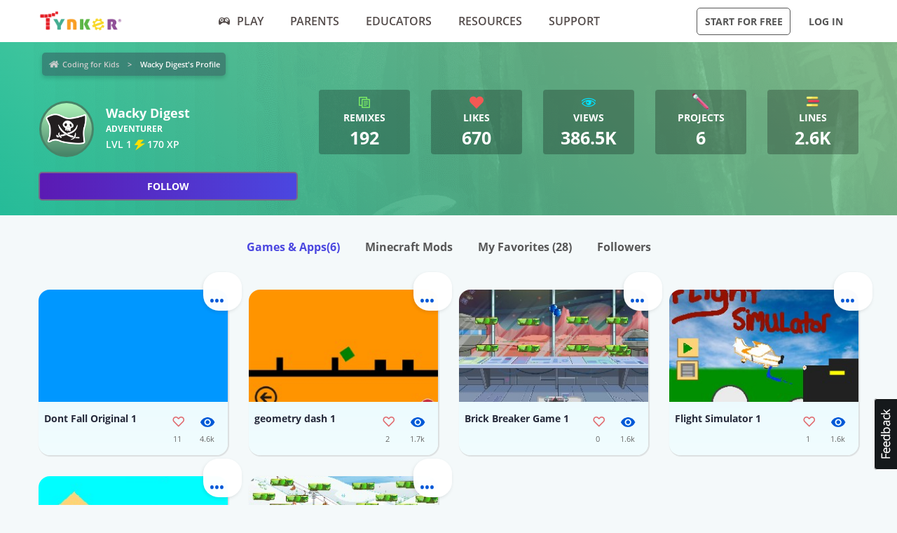

--- FILE ---
content_type: text/html; charset=UTF-8
request_url: https://www.tynker.com/community/profiles/5a30f9235ae029852d8b45b6/
body_size: 13273
content:
<!DOCTYPE html>
<html class="sticky-footer" lang="en">
<head>
    <meta http-equiv="Content-Type" content="text/html; charset=UTF-8">
    <meta charset="UTF-8">
    <meta name="viewport" content="width=device-width, initial-scale=1.0">
    <meta name="language" content="en" />
    <meta name="google-site-verification" content="5DlMDlKLgHzjbegRYP9UHXr6EZ6a3a6J0-PRa_smKis" />
        <meta name="description" content="Make learning to code fun with Coding Game Apps! Kids can explore coding concepts and skills through fun, interactive activities. Download the Tynker Mobile Coding apps now for an engaging, educational experience that encourages problem-solving and creative thinking.">
                <meta name="robots" content="noindex">
        <link rel="canonical" href="/community/profiles/5a30f9235ae029852d8b45b6/">

        <meta name="apple-itunes-app" content="app-id=805869467">


<link rel="icon" type="image/png" href="/logos/favicons/48x48.png" sizes="48x48" />
<link rel="icon" type="image/png" href="/logos/favicons/96x96.png" sizes="96x96" />

<link rel="apple-touch-icon-precomposed" href="/logos/icons/appicon-180.png" sizes="180x180" />

<link rel="manifest" href="/manifest.json" />
<meta name="mobile-web-app-capable" content="yes"></meta>
<meta name="theme-color" content="#c6eef9"></meta>

    
<!-- Schema.org markup for Google+ -->
<meta itemprop="name" content="Wacky Digest | Tynker">
<meta itemprop="description" content="Make learning to code fun with Coding Game Apps! Kids can explore coding concepts and skills through fun, interactive activities. Download the Tynker Mobile Coding apps now for an engaging, educational experience that encourages problem-solving and creative thinking.">
    <meta itemprop="image" content="https://www.tynker.com/image/og/2016-fb-modding.jpg">

<!-- Twitter Card data -->
<meta name="twitter:card" content="summary_large_image" />
<meta name="twitter:site" content="@gotynker" />
<meta name="twitter:title" content="Wacky Digest | Tynker" />
<meta name="twitter:description" content="Make learning to code fun with Coding Game Apps! Kids can explore coding concepts and skills through fun, interactive activities. Download the Tynker Mobile Coding apps now for an engaging, educational experience that encourages problem-solving and creative thinking." />
<meta name="twitter:image" content="https://www.tynker.com/image/og/2016-fb-modding.jpg" />
<meta name="twitter:image:src" content="https://www.tynker.com/image/og/2016-fb-modding.jpg">
    <meta property="twitter:image:width" content="1200" />
    <meta property="twitter:image:height" content="628" />
<meta name="twitter:url" content="/community/profiles/5a30f9235ae029852d8b45b6/" />
<meta name="twitter:creator" content="@gotynker">
    <meta property="fb:app_id" content="189623408308473"/>

<!-- Open Graph data -->
<meta property="og:title" content="Wacky Digest | Tynker" />
<meta property="og:type" content="website" />
    <meta property="og:image" content="https://www.tynker.com/image/og/2016-fb-modding.jpg" />
    <meta property="og:image:width" content="1200" />
    <meta property="og:image:height" content="628" />
<meta property="og:url" content="/community/profiles/5a30f9235ae029852d8b45b6/" />
<meta property="og:description" content="Make learning to code fun with Coding Game Apps! Kids can explore coding concepts and skills through fun, interactive activities. Download the Tynker Mobile Coding apps now for an engaging, educational experience that encourages problem-solving and creative thinking." />
<meta property="og:site_name" content="Tynker.com" />
    <meta property="article:tag" content="Tynker" />
    <meta property="article:tag" content="STEM" />
    <meta property="article:tag" content="Learn to code" />
    <meta property="article:tag" content="Hour of Code" />
    <meta property="article:tag" content="Coding for Kids" />
    <meta property="article:tag" content="Minecraft" />
    <meta property="article:tag" content="Minecraft Modding" />
    <meta property="article:tag" content="Minecraft Courses" />


    <meta name="enable_collector_modal" content="true">
        <title>Wacky Digest | Tynker</title>
    <!-- google classroom api -->
    
        <link rel="preload" type="font/woff" href="/global/fonts/open-sans/opensans-bold.woff" as="font" crossorigin>
    <link rel="preload" type="font/ttf" href="/global/fonts/montserrat/montserrat-bold.ttf" as="font" crossorigin>
    <link rel="preload" type="font/ttf" href="/global/fonts/montserrat/montserrat-regular.ttf" as="font" crossorigin>
    <link rel="preload" type="font/woff" href="/global/fonts/open-sans/opensans-regular.woff" as="font" crossorigin>
    <link rel="preload" type="font/woff" href="/global/fonts/open-sans/opensans-semibold.woff" as="font" crossorigin>
    <link rel="preload" type="font/woff" href="/global/fonts/icomoon/icomoon.woff" as="font" crossorigin>
    <link rel="preconnect" href="//www.google-analytics.com" />
    
    <link rel="stylesheet" type="text/css" href="/js/dist/site_webpack_modern.css?cache=max&v=b66feed500" />
    <script type="text/javascript" src="/js/lib/jquery/jquery-3.6.0.min.js?cache=max&v=b82d238500"></script>

        <!-- custom page specific includes -->
        <!-- 4 custom page specific styles -->
        <script>
    let experiment = localStorage.getItem('gb_experiment');
    let variant = localStorage.getItem('gb_variant');
    dataLayer = [{'rdp': true}];
</script>
    <!-- Google Tag Manager -->
    <script>(function(w,d,s,l,i){w[l]=w[l]||[];w[l].push({'gtm.start':
                new Date().getTime(),event:'gtm.js'});var f=d.getElementsByTagName(s)[0],
            j=d.createElement(s),dl=l!='dataLayer'?'&l='+l:'';j.async=true;j.src=
            'https://www.googletagmanager.com/gtm.js?id='+i+dl;f.parentNode.insertBefore(j,f);
        })(window,document,'script','dataLayer','GTM-NFJHBQZ');</script>
    <!-- End Google Tag Manager -->
<script>
    // Define dataLayer and the gtag function.
    function gtag(){dataLayer.push(arguments);}
    // Initialize the consent, based on cookie settings.
    gtag('consent', 'default', {
        'analytics_storage': "granted",
        'ad_storage': "denied"    });
            gtag('set', 'allow_google_signals', false);
        let user_properties = {};
            user_properties['role'] = 'Anonymous';
                user_properties['member_type'] = 'Browser';
        if (experiment && variant) {
        user_properties['gb_experiment'] = experiment;
        user_properties['gb_variant'] = variant;
    }
    // Override variants from local storage (this was a hack for nextjs bridge)
        
    if (Object.keys(user_properties).length) {
        gtag('set', 'user_properties', user_properties);
    }
</script>

<!-- Google Analytics -->
<script>
    (function(i,s,o,g,r,a,m){i['GoogleAnalyticsObject']=r;i[r]=i[r]||function(){
        (i[r].q=i[r].q||[]).push(arguments)},i[r].l=1*new Date();a=s.createElement(o),
        m=s.getElementsByTagName(o)[0];a.async=1;a.src=g;m.parentNode.insertBefore(a,m)
    })(window,document,'script','//www.google-analytics.com/analytics.js','gaLegacy');

    window.ga = function () {
        gaLegacy.apply(this, arguments);
        if (arguments[1] === 'event') {
            window.dataLayer = window.dataLayer || [];
            window.dataLayer.push({
                "event": "ga_legacy_event",
                'event_category': arguments[2],
                'event_action': arguments[3],
                'event_label':arguments[4],
            });
        }
    }

    ga('create', 'UA-34332914-1', 'auto');

    // GA Optimize
    ga('require', 'GTM-WRCH635');

    
            // Dimension 1: the member type custom dimension
        ga('set', 'dimension1', 'Browser');
    
    // Dimension 2: A/B test tracking, if applicable
    
            ga('set', 'dimension3', 'Anonymous');
    
    var isHiDpi = window.devicePixelRatio && window.devicePixelRatio >= 1.5;
    ga('set', 'dimension5', isHiDpi);

    var roleSelectorRole = window.localStorage ? window.localStorage.getItem('selectRole:role') : null;
    if (roleSelectorRole) {
        ga('set', 'dimension6', roleSelectorRole);
    }

        ga('require', 'ec');
                        ga('send', 'pageview');
            </script>
<!-- End Google Analytics -->
<!-- Hotjar Tracking Code -->
    <style type="text/css">
        @media print {
            ._hj_feedback_container { display: none; }
        }
    </style>
    <script>
        (function(h,o,t,j,a,r){
            h.hj=h.hj||function(){(h.hj.q=h.hj.q||[]).push(arguments)};
            h._hjSettings={hjid:133938,hjsv:5};
            a=o.getElementsByTagName('head')[0];
            r=o.createElement('script');r.async=1;
            r.src=t+h._hjSettings.hjid+j+h._hjSettings.hjsv;
            a.appendChild(r);
        })(window,document,'//static.hotjar.com/c/hotjar-','.js?sv=');
    </script>
<script>
    </script>
    
    </head>
<body class="site site-app  "
            >

    
    <div class=" " >
                            <header id="header" class="header-new-app-3 "
                >
                <nav class="zf-row ">
    <div class="zf-column small-2 hide-for-small-when-stuck hide-for-large off-canvas-toggle">
        <a data-toggle="off-canvas" href="javascript:void(0)">
            <img src="/image/ui/icn-hamburger.png" style="width: 23px; height: 17px;" alt="Open menu">
        </a>
    </div>
    <div class="zf-column small-8 large-2 small-4-when-stuck logo text-center large-text-left">
        <div class="hide-when-stuck">
            <a href="/?t=reset">
                <img src="/images/tynker-logos/tynker-registered.png" alt="Tynker" class="logo-img hide-for-medium" width="367" height="50">
                <img src="/images/tynker-logos/tynker-registered.png" alt="Tynker" class="logo-img show-for-medium" width="367" height="50">
            </a>
                    </div>
        <div class="show-when-stuck">
            <a href="/?t=reset">
                <img src="/images/tynker-logos/tynker-registered.png" alt="Tynker" class="logo-img hide-for-medium" width="367" height="50">
                <img src="/images/tynker-logos/tynker-registered.png" alt="Tynker" class="logo-img show-for-medium" width="367" height="50">
            </a>
                    </div>
    </div>
        <div class=" zf-column large-7 small-8-when-stuck show-for-large large-padding-left-0 large-padding-right-0 text-center show-for-small-when-stuck">
        <ul>
                                                <li class="nav-item-free-play nav__item__link--highlighted highlighted  has-nav-menu hide-when-stuck">
                        <a class="--novisit" ga-event-click ga4-event-data="{'event': 'select_item', 'item_list_name': 'HP Top nav', items: [{'item_name':'Play'}]}"                            href="/play/">
                            <span class="icon-gamepad"></span>Play                        </a>
                                                    <ul class="nav-menu">
                                                                    <li class=" ">
                                        <a class="" href="/play/"
                                           >
                                            Coding Games                                                                                    </a>

                                                                            </li>
                                                                    <li class=" has-nav-menu">
                                        <a class="has-right-icon" href="/minecraft/"
                                           >
                                            Minecraft                                                                                    </a>

                                                                                  <div class="sub-nav-menu-wrapper hide-when-stuck">
                                            <ul class="sub-nav-menu">
                                                                                                    <li class=" ">
                                                        <a href="/minecraft/skins/"
                                                         >
                                                            Minecraft Skins                                                        </a>
                                                    </li>
                                                                                                    <li class=" ">
                                                        <a href="/minecraft/mods/"
                                                         >
                                                            Minecraft Mods                                                        </a>
                                                    </li>
                                                                                                    <li class=" ">
                                                        <a href="/minecraft/mobs/"
                                                         >
                                                            Minecraft Mobs                                                        </a>
                                                    </li>
                                                                                                    <li class=" ">
                                                        <a href="/minecraft/items/"
                                                         >
                                                            Minecraft Items                                                        </a>
                                                    </li>
                                                                                                    <li class=" ">
                                                        <a href="/minecraft/addons/"
                                                         >
                                                            Minecraft Addons                                                        </a>
                                                    </li>
                                                                                                    <li class=" ">
                                                        <a href="/minecraft/blocks/"
                                                         >
                                                            Minecraft Blocks                                                        </a>
                                                    </li>
                                                                                            </ul>
                                          </div>
                                                                            </li>
                                                                    <li class=" ">
                                        <a class="" href="/hour-of-code/"
                                           >
                                            Hour of Code                                                                                    </a>

                                                                            </li>
                                                                    <li class=" ">
                                        <a class="" href="/community/galleries/"
                                           >
                                            Community                                                                                    </a>

                                                                            </li>
                                                            </ul>
                                            </li>
                                    <li class="nav-item-parents   has-nav-menu hide-when-stuck">
                        <a class="--novisit" ga-event-click ga4-event-data="{'event': 'select_item', 'item_list_name': 'HP Top nav', items: [{'item_name':'parents'}]}"                            href="/parents/">
                            Parents                        </a>
                                                    <ul class="nav-menu">
                                                                    <li class="default ">
                                        <a class="" href="/parents/"
                                           >
                                            Overview                                                                                    </a>

                                                                            </li>
                                                                    <li class=" ">
                                        <a class="" href="/parents/curriculum/"
                                           >
                                            Curriculum                                                                                    </a>

                                                                            </li>
                                                                    <li class=" ">
                                        <a class="" href="/parents/pricing/"
                                           >
                                            Plans & Pricing                                                                                    </a>

                                                                            </li>
                                                                    <li class=" ">
                                        <a class="" href="/parents/gift"
                                           >
                                            Gift                                                                                    </a>

                                                                            </li>
                                                            </ul>
                                            </li>
                                    <li class="nav-item-educators   has-nav-menu hide-when-stuck">
                        <a class="--novisit" ga-event-click ga4-event-data="{'event': 'select_item', 'item_list_name': 'HP Top nav', items: [{'item_name':'Educators'}]}"                            href="/school/">
                            Educators                        </a>
                                                    <ul class="nav-menu">
                                                                    <li class="default ">
                                        <a class="" href="/school/"
                                           >
                                            Overview                                                                                    </a>

                                                                            </li>
                                                                    <li class=" ">
                                        <a class="" href="/school/coding-curriculum/"
                                           >
                                            School Curriculum                                                                                    </a>

                                                                            </li>
                                                                    <li class=" ">
                                        <a class="" href="/school/standards/"
                                           >
                                            Standards Alignment                                                                                    </a>

                                                                            </li>
                                                                    <li class=" ">
                                        <a class="" href="/school/coding-curriculum/request"
                                           >
                                            Request a Quote                                                                                    </a>

                                                                            </li>
                                                                    <li class=" ">
                                        <a class="" href="/school/training/"
                                           >
                                            Training & PD                                                                                    </a>

                                                                            </li>
                                                                    <li class=" ">
                                        <a class="" href="/hour-of-code/teacher"
                                           >
                                            Hour of Code                                                                                    </a>

                                                                            </li>
                                                            </ul>
                                            </li>
                                    <li class="nav-item-why_code   has-nav-menu hide-when-stuck">
                        <a class="--novisit" ga-event-click ga4-event-data="{'event': 'select_item', 'item_list_name': 'HP Top nav', items: [{'item_name':'Resources'}]}"                            href="/coding-for-kids/what-is-coding-for-kids">
                            Resources                        </a>
                                                    <ul class="nav-menu">
                                                                    <li class="default ">
                                        <a class="" href="/coding-for-kids/what-is-coding-for-kids/"
                                           >
                                            What is Coding?                                                                                    </a>

                                                                            </li>
                                                                    <li class=" ">
                                        <a class="" href="/coding-for-kids/why-coding-matters/"
                                           >
                                            Why Coding Matters                                                                                    </a>

                                                                            </li>
                                                                    <li class=" ">
                                        <a class="" href="/ebooks/"
                                           >
                                            Coding eBooks                                                                                    </a>

                                                                            </li>
                                                                    <li class=" ">
                                        <a class="" href="/mobile/"
                                           >
                                            Mobile Apps                                                                                    </a>

                                                                            </li>
                                                                    <li class=" ">
                                        <a class="" href="/blog/"
                                           >
                                            Blog                                                                                    </a>

                                                                            </li>
                                                            </ul>
                                            </li>
                                    <li class="nav-item-support   has-nav-menu hide-when-stuck">
                        <a class="--novisit" ga-event-click ga4-event-data="{'event': 'select_item', 'item_list_name': 'HP Top nav', items: [{'item_name':'Support'}]}"                            href="/support">
                            Support                        </a>
                                                    <ul class="nav-menu">
                                                                    <li class="default ">
                                        <a class="" href="/contact"
                                           >
                                            Contact Support                                                                                    </a>

                                                                            </li>
                                                                    <li class=" ">
                                        <a class="" href="//tynkerschools.frontkb.com/en"
                                           target="_blank">
                                            Schools Help Center                                                                                    </a>

                                                                            </li>
                                                                    <li class=" ">
                                        <a class="" href="//tynkerhome.frontkb.com/"
                                           target="_blank">
                                            Home Help Center                                                                                    </a>

                                                                            </li>
                                                            </ul>
                                            </li>
                                                    <li class="nav-flash">
                <span ng-show="state.flash.join" class="hide-for-small-only" ng-class="{'anonymous': state.user.isAnonymous}" ng-bind-html="state.flash.join.message"></span>
            </li>
        </ul>
    </div>
    <div class="zf-column large-3 show-for-large padding-left-0 text-right">
        <ul>
                                                <li class="has-button hide-when-stuck ">
                        <a class="ty-button --dark --hollow"
                        ng-class="{'border': state.flash.join.actionLabel == null, 'join': state.flash.join.actionLabel != null}"
                                                                                                ui-sref="join"
                                                                                       rel="nofollow"
                           ga-event-click
                           ga4-event-data="{'event': 'view_promotion', 'promotion_name': 'Navbar: Join - Start for Free'}"
                           ga-event-click-label="'Navbar: Join - Start for Free'" ng-bind="state.flash.join.actionLabel || 'Start for Free'">Start for Free</a>

                                            </li>
                                                    <li class="has-button hide-when-stuck xlarge-padding-left-xs xlarge-padding-right-xs">
                        <a class="ty-button --dark --clear"  ui-sref="logIn">
                            Log in                        </a>
                    </li>
                                    </ul>
    </div>
</nav>
            </header>
        
    </div>

    
    <main id="content" class="content content--footer-colorful ">
        <div class="off-canvas-wrapper ">
                            <div class="off-canvas off-canvas-absolute position-left dashboard-sidebar" id="off-canvas" data-off-canvas>
                    <ul class="vertical menu dashboard-sidebar-nav dashboard-sidebar-nav-parent accordion-menu" data-accordion-menu>
    
            <li class=" ">
            <a                                 ui-sref="join">
                <span class="title">Start for Free</span>
            </a>
                    </li>
            <li class=" ">
            <a                                 ui-sref="logIn">
                <span class="title">Log in</span>
            </a>
                    </li>
            <li class=" ">
            <a href="/play/"            >
                <span class="title">Play</span>
            </a>
                    </li>
            <li class=" is-accordion-submenu-parent has-pom">
            <a href="/parents/"            >
                <span class="title">Parents</span>
            </a>
                            <ul class="site-submenu">
                                            <li class="default">
                            <a href="/parents/"
                                >
                                Overview                                                            </a>
                        </li>
                                            <li class="">
                            <a href="/parents/curriculum/"
                                >
                                Curriculum                                                            </a>
                        </li>
                                            <li class="">
                            <a href="/parents/pricing/"
                                >
                                Plans & Pricing                                                            </a>
                        </li>
                                            <li class="">
                            <a href="/coding-for-kids/what-is-coding-for-kids"
                                >
                                Why Code?                                                            </a>
                        </li>
                                    </ul>
                    </li>
            <li class=" is-accordion-submenu-parent has-pom">
            <a href="/school/"            >
                <span class="title">Educators</span>
            </a>
                            <ul class="site-submenu">
                                            <li class="default">
                            <a href="/school/"
                                >
                                Overview                                                            </a>
                        </li>
                                            <li class="">
                            <a href="/school/coding-curriculum/"
                                >
                                School Curriculum                                                            </a>
                        </li>
                                            <li class="">
                            <a href="/school/standards/"
                                >
                                Standards Alignment                                                            </a>
                        </li>
                                            <li class="">
                            <a href="/school/coding-curriculum/request"
                                >
                                Request a Quote                                                            </a>
                        </li>
                                            <li class="">
                            <a href="/school/training/"
                                >
                                Training & PD                                                            </a>
                        </li>
                                            <li class="">
                            <a href="/hour-of-code/teacher"
                                >
                                Hour of Code                                                            </a>
                        </li>
                                    </ul>
                    </li>
            <li class=" is-accordion-submenu-parent has-pom">
            <a href="/coding-for-kids/what-is-coding-for-kids"            >
                <span class="title">Resources</span>
            </a>
                            <ul class="site-submenu">
                                            <li class="default">
                            <a href="/coding-for-kids/what-is-coding-for-kids/"
                                >
                                What is Coding?                                                            </a>
                        </li>
                                            <li class="">
                            <a href="/coding-for-kids/why-coding-matters/"
                                >
                                Why Coding Matters                                                            </a>
                        </li>
                                            <li class="">
                            <a href="/ebooks/"
                                >
                                Coding eBooks                                                            </a>
                        </li>
                                            <li class="">
                            <a href="/mobile/"
                                >
                                Mobile Apps                                                            </a>
                        </li>
                                            <li class="">
                            <a href="/blog/"
                                >
                                Blog                                                            </a>
                        </li>
                                    </ul>
                    </li>
            <li class=" is-accordion-submenu-parent has-pom">
            <a href="/support"            >
                <span class="title">Support</span>
            </a>
                            <ul class="site-submenu">
                                            <li class="default">
                            <a href="/contact"
                                >
                                Contact Support                                                            </a>
                        </li>
                                            <li class="">
                            <a href="https://tynkerschools.frontkb.com/en"
                                target="_blank">
                                Schools Help Center                                                            </a>
                        </li>
                                            <li class="">
                            <a href="https://tynkerhome.frontkb.com/"
                                target="_blank">
                                Home Help Center                                                            </a>
                        </li>
                                    </ul>
                    </li>
            <li class=" ">
            <a href="/mobile/"            >
                <span class="title">Tynker Apps</span>
            </a>
                    </li>
    </ul>
                </div>
                        <div class="off-canvas-content" data-off-canvas-content>
                                <div class="community-profile">
    <!-- div for matching community profile markup -->
    <div>
        <div class="community-profile-hero community-profile-hero-adventurer">
            <div class="zf-row">
                <div class="zf-column" style="margin-bottom: 1.5rem; margin-top: 0.3rem;">
                    <ul class="breadcrumbs" style="display: inline-block;">
<li><a href="/dashboard/student/#/community">Coding for Kids</a></li>
<li><a class="current" href="">Wacky Digest's Profile</a></li>
</ul>
                </div>
            </div>
                            <div class="zf-row">
                    <!-- Avatar -->
                    <div class="zf-column small-12 medium-6 large-4">
                        <div class="float-left">
                            <div class="profile-banner-avatar">
                                <img class="avatar-img" src="/imgs/avatars/av_pirateflag2.png">
                            </div>
                        </div>
                        <div class="float-left" style="margin-left: 1rem;">
                            <div class="profile-banner-username">Wacky Digest</div>
                            <!-- <div class="profile-banner-coding-since">Coding since {{vm.profile.user.user_created.sec * 1000 | date : 'MM/d/yyyy' }}</div> -->
                            <div class="profile-banner-user-ranking"> adventurer</div>
                            <div class="profile-banner-xp">
                                <span class="title ng-binding" title="170 XP">LVL 1 <span class="icon-lightning"></span> 170 XP</span>
                            </div>
                        </div>
                        <follow-button user-id="5a30f9235ae029852d8b45b6"></follow-button>
                    </div>
                    <!-- Stats & interests -->
                    <div class="zf-column medium-6 large-8">
                        <!-- Stats -->
                        <div class="zf-row small-up-2 medium-up-2 large-up-5">
                                                            <div class="zf-column text-center">
                                    <div class="profile-banner-counter profile-banner-remixes">
                                        <a href="">
                                            <div class="counter-icon"><span class="icon-copy"></span></div>
                                            <div class="counter-label">Remixes</div>
                                            <div class="counter-count">192</div>
                                            <div class="counter-label-hover">Has been remixed <strong>192</strong> times.</div>
                                        </a>
                                    </div>
                                </div>
                                                        <div class="zf-column text-center">
                                <div class="profile-banner-counter profile-banner-likes">
                                    <a href="">
                                        <div class="counter-icon"><span class="icon-heart-2"></span></div>
                                        <div class="counter-label">Likes</div>
                                        <div class="counter-count">670</div>
                                        <div class="counter-label-hover">Has been liked <strong>670</strong> times.</div>
                                    </a>
                                </div>
                            </div>
                            <div class="zf-column text-center">
                                <div class="profile-banner-counter profile-banner-views">
                                    <div class="profile-banner-views">
                                        <a href="">
                                            <div class="counter-icon"><span class="icon-eye"></span></div>
                                            <div class="counter-label">Views</div>
                                            <div class="counter-count">386.5k</div>
                                            <div class="counter-label-hover">Has been viewed <strong>386539</strong> times.</div>
                                        </a>
                                    </div>
                                </div>
                            </div>
                            <div class="zf-column text-center">
                                <div class="profile-banner-counter profile-banner-projects">
                                    <a href="">
                                        <div class="counter-icon"><img src="/image/dashboard/student/public-profile/projects-icon-01-08-2018.png"></div>
                                        <div class="counter-label">Projects</div>
                                        <div class="counter-count">6</div>
                                        <div class="counter-label-hover">Has created <strong>6</strong> projects.</div>
                                    </a>
                                </div>
                            </div>
                                                            <div class="zf-column text-center">
                                    <div class="profile-banner-counter profile-banner-code-lines">
                                        <a href="">
                                            <div class="counter-icon"><img src="/image/dashboard/student/public-profile/code-lines-icon-01-08-2018.png"></div>
                                            <div class="counter-label">Lines</div>
                                            <div class="counter-count">2.6k</div>
                                            <div class="counter-label-hover">Has written <strong>2552</strong> lines of code.</div>
                                        </a>
                                    </div>
                                </div>
                                                                                </div>
                        <!-- Interests -->
                        <div class="zf-row small-up-2 medium-up-3 interests-row">
                                                    </div>
                    </div>
                </div>
                    </div>
        <ul class="menu menu-filters text-center">
            <li class="is-active">
                <a href="/community/profiles/5a30f9235ae029852d8b45b6//projects" rel="nofollow">Games & Apps<span>(6)</span></a>
            </li>
            <li class="">
                <a href="/community/profiles/5a30f9235ae029852d8b45b6//minecraft" rel="nofollow">Minecraft Mods </a>
            </li>
            <li class="">
                <a href="/community/profiles/5a30f9235ae029852d8b45b6//favorites" rel="nofollow">My Favorites <span>(28)</span></a>
            </li>
            <li class="">
                <a href="/community/profiles/5a30f9235ae029852d8b45b6//followers" rel="nofollow">Followers</a>
            </li>
                    </ul>
                    <div class="profile-projects">
                                    <ul class="zf-row small-up-2 medium-up-4">
                        <li class="zf-column">    <div class="project-card-2" card-with-options>
        <a class="card-preview "
           card-front
           href="/community/projects/play/dont-fall-original-1/5b0c07de94e01d165c8b4567/"
           title="Dont Fall Original 1"
           data-toggler=".hide">
                            <span class="card-preview-image lazy-img"
                     style="background-image: url(/projects/screenshot/5b0c07de94e01d165c8b4567/dont-fall-original-1.png);"
                     title="Dont Fall Original 1">
                </span>
                        <span class="card-preview-action">
                <span class="card-preview-action-icon custom-play-icon"></span>
            </span>
        </a>
        <div class="card-details zf-row collapse" card-front>
                        <div class="zf-column small-8">
                <div class="card-name">Dont Fall Original 1</div>
                <div class="card-description">
                                    </div>
            </div>
            <div class="zf-column small-2">
                                    <div class="card-counter card-counter-likes enable-like "
                         like-community-project
                         liked="false"
                         community-project-id="5bc8c5ae34ecbb3ba945374b"
                         number-likes-selector=".value">
                        <div class="image"></div>
                        <div class="value">11</div>
                    </div>
                            </div>
            <div class="zf-column small-2">
                <div class="card-counter card-counter-views">
                    <div class="image"></div>
                    <div class="value">4.6k</div>
                </div>
            </div>
        </div>
            <div class="card-back hide" card-back>
            <ul>
                                    <li>
                        <a open-modal="modalPlayProject"
                           project-id="5b0c07de94e01d165c8b4567"
                           href="javascript:void(0);">
                            <span class="icon icon-play-2"></span><span class="text">Play</span>
                        </a>
                    </li>
                                <li>
                    <a href="/ide/?p=5b0c07de94e01d165c8b4567" title="Remix Dont Fall Original 1">
                        <span class="icon icon-remix"></span><span class="text">Remix</span>
                    </a>
                </li>
                <li>
                                            <a open-modal="modalShareProject"
                           project-id="5b0c07de94e01d165c8b4567"
                           project-name="Dont Fall Original 1"
                           href="javascript:void(0)">
                            <span class="icon icon-share"></span><span class="text">Share</span>
                        </a>
                                    </li>
                <li>
                    <a open-modal="modalReportCommunityAsset"
                       asset-type="project"
                       community-asset-id="5bc8c5ae34ecbb3ba945374b"
                       href="javascript:void(0)">
                        <span class="icon icon-flag"></span><span class="text">Report</span>
                    </a>
                </li>
            </ul>
        </div>
        <a class="card-more-options" card-more-options href="javascript:void(0)">
            <span class="icon-more"></span>
        </a>
        </div>
</li><li class="zf-column">    <div class="project-card-2" card-with-options>
        <a class="card-preview "
           card-front
           href="/community/projects/play/geometry-dash-1/5be9975f9353db5fe334095c/"
           title="geometry dash 1"
           data-toggler=".hide">
                            <span class="card-preview-image lazy-img"
                     style="background-image: url(/projects/screenshot/5be9975f9353db5fe334095c/geometry-dash-1.png);"
                     title="geometry dash 1">
                </span>
                        <span class="card-preview-action">
                <span class="card-preview-action-icon custom-play-icon"></span>
            </span>
        </a>
        <div class="card-details zf-row collapse" card-front>
                        <div class="zf-column small-8">
                <div class="card-name">geometry dash 1</div>
                <div class="card-description">
                                    </div>
            </div>
            <div class="zf-column small-2">
                                    <div class="card-counter card-counter-likes enable-like "
                         like-community-project
                         liked="false"
                         community-project-id="5bee084634ecbb6fb47c5cfb"
                         number-likes-selector=".value">
                        <div class="image"></div>
                        <div class="value">2</div>
                    </div>
                            </div>
            <div class="zf-column small-2">
                <div class="card-counter card-counter-views">
                    <div class="image"></div>
                    <div class="value">1.7k</div>
                </div>
            </div>
        </div>
            <div class="card-back hide" card-back>
            <ul>
                                    <li>
                        <a open-modal="modalPlayProject"
                           project-id="5be9975f9353db5fe334095c"
                           href="javascript:void(0);">
                            <span class="icon icon-play-2"></span><span class="text">Play</span>
                        </a>
                    </li>
                                <li>
                    <a href="/ide/?p=5be9975f9353db5fe334095c" title="Remix geometry dash 1">
                        <span class="icon icon-remix"></span><span class="text">Remix</span>
                    </a>
                </li>
                <li>
                                            <a open-modal="modalShareProject"
                           project-id="5be9975f9353db5fe334095c"
                           project-name="geometry dash 1"
                           href="javascript:void(0)">
                            <span class="icon icon-share"></span><span class="text">Share</span>
                        </a>
                                    </li>
                <li>
                    <a open-modal="modalReportCommunityAsset"
                       asset-type="project"
                       community-asset-id="5bee084634ecbb6fb47c5cfb"
                       href="javascript:void(0)">
                        <span class="icon icon-flag"></span><span class="text">Report</span>
                    </a>
                </li>
            </ul>
        </div>
        <a class="card-more-options" card-more-options href="javascript:void(0)">
            <span class="icon-more"></span>
        </a>
        </div>
</li><li class="zf-column">    <div class="project-card-2" card-with-options>
        <a class="card-preview "
           card-front
           href="/community/projects/play/brick-breaker-game-1/5be999328409f27de8734139/"
           title="Brick Breaker Game 1"
           data-toggler=".hide">
                            <span class="card-preview-image lazy-img"
                     style="background-image: url(/projects/screenshot/5be999328409f27de8734139/brick-breaker-game-1.png);"
                     title="Brick Breaker Game 1">
                </span>
                        <span class="card-preview-action">
                <span class="card-preview-action-icon custom-play-icon"></span>
            </span>
        </a>
        <div class="card-details zf-row collapse" card-front>
                        <div class="zf-column small-8">
                <div class="card-name">Brick Breaker Game 1</div>
                <div class="card-description">
                                    </div>
            </div>
            <div class="zf-column small-2">
                                    <div class="card-counter card-counter-likes enable-like "
                         like-community-project
                         liked="false"
                         community-project-id="5bee093634ecbb7d8c2e4abf"
                         number-likes-selector=".value">
                        <div class="image"></div>
                        <div class="value">0</div>
                    </div>
                            </div>
            <div class="zf-column small-2">
                <div class="card-counter card-counter-views">
                    <div class="image"></div>
                    <div class="value">1.6k</div>
                </div>
            </div>
        </div>
            <div class="card-back hide" card-back>
            <ul>
                                    <li>
                        <a open-modal="modalPlayProject"
                           project-id="5be999328409f27de8734139"
                           href="javascript:void(0);">
                            <span class="icon icon-play-2"></span><span class="text">Play</span>
                        </a>
                    </li>
                                <li>
                    <a href="/ide/?p=5be999328409f27de8734139" title="Remix Brick Breaker Game 1">
                        <span class="icon icon-remix"></span><span class="text">Remix</span>
                    </a>
                </li>
                <li>
                                            <a open-modal="modalShareProject"
                           project-id="5be999328409f27de8734139"
                           project-name="Brick Breaker Game 1"
                           href="javascript:void(0)">
                            <span class="icon icon-share"></span><span class="text">Share</span>
                        </a>
                                    </li>
                <li>
                    <a open-modal="modalReportCommunityAsset"
                       asset-type="project"
                       community-asset-id="5bee093634ecbb7d8c2e4abf"
                       href="javascript:void(0)">
                        <span class="icon icon-flag"></span><span class="text">Report</span>
                    </a>
                </li>
            </ul>
        </div>
        <a class="card-more-options" card-more-options href="javascript:void(0)">
            <span class="icon-more"></span>
        </a>
        </div>
</li><li class="zf-column">    <div class="project-card-2" card-with-options>
        <a class="card-preview "
           card-front
           href="/community/projects/play/flight-simulator-1/5bf2d103c762c148206670da/"
           title="Flight Simulator 1"
           data-toggler=".hide">
                            <span class="card-preview-image lazy-img"
                     style="background-image: url(/projects/screenshot/5bf2d103c762c148206670da/flight-simulator-1.png);"
                     title="Flight Simulator 1">
                </span>
                        <span class="card-preview-action">
                <span class="card-preview-action-icon custom-play-icon"></span>
            </span>
        </a>
        <div class="card-details zf-row collapse" card-front>
                        <div class="zf-column small-8">
                <div class="card-name">Flight Simulator 1</div>
                <div class="card-description">
                                    </div>
            </div>
            <div class="zf-column small-2">
                                    <div class="card-counter card-counter-likes enable-like "
                         like-community-project
                         liked="false"
                         community-project-id="5bf72cbe34ecbb64d95a409b"
                         number-likes-selector=".value">
                        <div class="image"></div>
                        <div class="value">1</div>
                    </div>
                            </div>
            <div class="zf-column small-2">
                <div class="card-counter card-counter-views">
                    <div class="image"></div>
                    <div class="value">1.6k</div>
                </div>
            </div>
        </div>
            <div class="card-back hide" card-back>
            <ul>
                                    <li>
                        <a open-modal="modalPlayProject"
                           project-id="5bf2d103c762c148206670da"
                           href="javascript:void(0);">
                            <span class="icon icon-play-2"></span><span class="text">Play</span>
                        </a>
                    </li>
                                <li>
                    <a href="/ide/?p=5bf2d103c762c148206670da" title="Remix Flight Simulator 1">
                        <span class="icon icon-remix"></span><span class="text">Remix</span>
                    </a>
                </li>
                <li>
                                            <a open-modal="modalShareProject"
                           project-id="5bf2d103c762c148206670da"
                           project-name="Flight Simulator 1"
                           href="javascript:void(0)">
                            <span class="icon icon-share"></span><span class="text">Share</span>
                        </a>
                                    </li>
                <li>
                    <a open-modal="modalReportCommunityAsset"
                       asset-type="project"
                       community-asset-id="5bf72cbe34ecbb64d95a409b"
                       href="javascript:void(0)">
                        <span class="icon icon-flag"></span><span class="text">Report</span>
                    </a>
                </li>
            </ul>
        </div>
        <a class="card-more-options" card-more-options href="javascript:void(0)">
            <span class="icon-more"></span>
        </a>
        </div>
</li><li class="zf-column">    <div class="project-card-2" card-with-options>
        <a class="card-preview "
           card-front
           href="/community/projects/play/flappy-plane-1/5c17acc1b7ccdd6ba46265a8/"
           title="flappy plane 1"
           data-toggler=".hide">
                            <span class="card-preview-image lazy-img"
                     style="background-image: url(/projects/screenshot/5c17acc1b7ccdd6ba46265a8/flappy-plane-1.png);"
                     title="flappy plane 1">
                </span>
                        <span class="card-preview-action">
                <span class="card-preview-action-icon custom-play-icon"></span>
            </span>
        </a>
        <div class="card-details zf-row collapse" card-front>
                        <div class="zf-column small-8">
                <div class="card-name">flappy plane 1</div>
                <div class="card-description">
                                    </div>
            </div>
            <div class="zf-column small-2">
                                    <div class="card-counter card-counter-likes enable-like "
                         like-community-project
                         liked="false"
                         community-project-id="5c18c52134ecbb4f3347914b"
                         number-likes-selector=".value">
                        <div class="image"></div>
                        <div class="value">654</div>
                    </div>
                            </div>
            <div class="zf-column small-2">
                <div class="card-counter card-counter-views">
                    <div class="image"></div>
                    <div class="value">375.3k</div>
                </div>
            </div>
        </div>
            <div class="card-back hide" card-back>
            <ul>
                                    <li>
                        <a open-modal="modalPlayProject"
                           project-id="5c17acc1b7ccdd6ba46265a8"
                           href="javascript:void(0);">
                            <span class="icon icon-play-2"></span><span class="text">Play</span>
                        </a>
                    </li>
                                <li>
                    <a href="/ide/?p=5c17acc1b7ccdd6ba46265a8" title="Remix flappy plane 1">
                        <span class="icon icon-remix"></span><span class="text">Remix</span>
                    </a>
                </li>
                <li>
                                            <a open-modal="modalShareProject"
                           project-id="5c17acc1b7ccdd6ba46265a8"
                           project-name="flappy plane 1"
                           href="javascript:void(0)">
                            <span class="icon icon-share"></span><span class="text">Share</span>
                        </a>
                                    </li>
                <li>
                    <a open-modal="modalReportCommunityAsset"
                       asset-type="project"
                       community-asset-id="5c18c52134ecbb4f3347914b"
                       href="javascript:void(0)">
                        <span class="icon icon-flag"></span><span class="text">Report</span>
                    </a>
                </li>
            </ul>
        </div>
        <a class="card-more-options" card-more-options href="javascript:void(0)">
            <span class="icon-more"></span>
        </a>
        </div>
</li><li class="zf-column">    <div class="project-card-2" card-with-options>
        <a class="card-preview "
           card-front
           href="/community/projects/play/brick-breaker-game-1-2/5c4f1c62ff13b718c131030a/"
           title="Brick Breaker Game 1 2"
           data-toggler=".hide">
                            <span class="card-preview-image lazy-img"
                     style="background-image: url(/projects/screenshot/5c4f1c62ff13b718c131030a/brick-breaker-game-1-2.png);"
                     title="Brick Breaker Game 1 2">
                </span>
                        <span class="card-preview-action">
                <span class="card-preview-action-icon custom-play-icon"></span>
            </span>
        </a>
        <div class="card-details zf-row collapse" card-front>
                        <div class="zf-column small-8">
                <div class="card-name">Brick Breaker Game 1 2</div>
                <div class="card-description">
                                    </div>
            </div>
            <div class="zf-column small-2">
                                    <div class="card-counter card-counter-likes enable-like "
                         like-community-project
                         liked="false"
                         community-project-id="5c50f2da34ecbb40ad7e1c7b"
                         number-likes-selector=".value">
                        <div class="image"></div>
                        <div class="value">2</div>
                    </div>
                            </div>
            <div class="zf-column small-2">
                <div class="card-counter card-counter-views">
                    <div class="image"></div>
                    <div class="value">1.7k</div>
                </div>
            </div>
        </div>
            <div class="card-back hide" card-back>
            <ul>
                                    <li>
                        <a open-modal="modalPlayProject"
                           project-id="5c4f1c62ff13b718c131030a"
                           href="javascript:void(0);">
                            <span class="icon icon-play-2"></span><span class="text">Play</span>
                        </a>
                    </li>
                                <li>
                    <a href="/ide/?p=5c4f1c62ff13b718c131030a" title="Remix Brick Breaker Game 1 2">
                        <span class="icon icon-remix"></span><span class="text">Remix</span>
                    </a>
                </li>
                <li>
                                            <a open-modal="modalShareProject"
                           project-id="5c4f1c62ff13b718c131030a"
                           project-name="Brick Breaker Game 1 2"
                           href="javascript:void(0)">
                            <span class="icon icon-share"></span><span class="text">Share</span>
                        </a>
                                    </li>
                <li>
                    <a open-modal="modalReportCommunityAsset"
                       asset-type="project"
                       community-asset-id="5c50f2da34ecbb40ad7e1c7b"
                       href="javascript:void(0)">
                        <span class="icon icon-flag"></span><span class="text">Report</span>
                    </a>
                </li>
            </ul>
        </div>
        <a class="card-more-options" card-more-options href="javascript:void(0)">
            <span class="icon-more"></span>
        </a>
        </div>
</li>                    </ul>
                                                </div>
        <!--
        <div class="community-explorer profile-graph" ng-if="vm.profile.user._id && vm.tab == 'graph' && vm.profile.stats.remixes && vm.profile.stats.remixes > 0">
            <div class="bg">
                <div class="bg2" style="height:600px">
                    <community-project-graph uid="vm.profile.user._id.$id">
                    </community-project-graph>
                </div>
            </div>
        </div>
-->
    </div>
</div>
                                <div>
                    <div id="join-view" ui-view></div>
                </div>
                            </div>
                        <help-agent-chat-button></help-agent-chat-button>
        </div>
        <!-- @tsilva HACK: used to insert stream on the right for bramble IDE -->
        <div class="content__right"></div>
            </main>
                        <footer class=" ">
                            
    <a id="site-feedback" open-modal="modalFeedbackForm">
        <img src="/image/btn-feedback.png" alt="Feedback" title="Feedback" height="102" width="36" />
    </a>

<div class="footer-top zf-row">
    <div class="footer-about zf-column small-12 medium-4 large-4 xlarge-4">
        <h2>About</h2>
        <p>Tynker is the world’s leading K-12 creative coding platform, enabling students of all ages to learn to code at home, school, and on the go. Tynker’s highly successful coding curriculum has been used by one in three U.S. K-8 schools, 150,000 schools globally, and over 100 million kids across 150 countries.</p>
        <a class="kid-safe-seal hide-for-medium"
           rel="noreferrer"
           href="http://www.kidsafeseal.com/certifiedproducts/tynker.html"
           target="_blank">
            <img border="0" alt="Tynker.com (student login area) is certified by the kidSAFE Seal Program."
                 title="Tynker.com (student login area) is certified by the kidSAFE Seal Program."
                 src="//www.kidsafeseal.com/sealimage/12561472311528278049/tynker_small_darktm.png"
                 width="110" height="40" loading="lazy">
        </a>
            </div>
    <div class="footer-links zf-column small-12 medium-8 large-8 xlarge-8">
        <div class="zf-row footer-links-mweb">
                            <div class="zf-column small-3">
                    <h2>Resources</h2>
                    <ul>
                                                    <li>
                                <a
                                    class="ty-link --secondary --light --novisit"
                                    href="//www.tynker.com/blog/"
                                                                        rel="noreferrer"                                >
                                    Blog                                </a>
                            </li>
                                                    <li>
                                <a
                                    class="ty-link --secondary --light --novisit"
                                    href="/about/"
                                                                                                        >
                                    About Us                                </a>
                            </li>
                                                    <li>
                                <a
                                    class="ty-link --secondary --light --novisit"
                                    href="/support/"
                                                                                                        >
                                    Support                                </a>
                            </li>
                                                    <li>
                                <a
                                    class="ty-link --secondary --light --novisit"
                                    href="/about/press/"
                                                                                                        >
                                    Press                                </a>
                            </li>
                                                    <li>
                                <a
                                    class="ty-link --secondary --light --novisit"
                                    href="//ats.rippling.com/codehs/jobs"
                                                                        rel="noreferrer"                                >
                                    Jobs                                </a>
                            </li>
                                                    <li>
                                <a
                                    class="ty-link --secondary --light --novisit"
                                    href="/mobile/"
                                                                                                        >
                                    Mobile Apps                                </a>
                            </li>
                                                    <li>
                                <a
                                    class="ty-link --secondary --light --novisit"
                                    href="/sitemap/"
                                                                                                        >
                                    Sitemap                                </a>
                            </li>
                                                    <li>
                                <a
                                    class="ty-link --secondary --light --novisit"
                                    href="/ebooks/"
                                                                                                        >
                                    Coding eBooks                                </a>
                            </li>
                                                    <li>
                                <a
                                    class="ty-link --secondary --light --novisit"
                                    href="//forum.tynker.com"
                                    target="_blank"                                    rel="noreferrer"                                >
                                    Forum                                </a>
                            </li>
                                                    <li>
                                <a
                                    class="ty-link --secondary --light --novisit"
                                    href="//shop.tynker.com"
                                    target="_blank"                                    rel="noreferrer"                                >
                                    Store                                </a>
                            </li>
                                            </ul>
                </div>
                            <div class="zf-column small-3">
                    <h2>Parents</h2>
                    <ul>
                                                    <li>
                                <a
                                    class="ty-link --secondary --light --novisit"
                                    href="/parents/"
                                                                                                        >
                                    Overview                                </a>
                            </li>
                                                    <li>
                                <a
                                    class="ty-link --secondary --light --novisit"
                                    href="/parents/curriculum/"
                                                                                                        >
                                    Curriculum                                </a>
                            </li>
                                                    <li>
                                <a
                                    class="ty-link --secondary --light --novisit"
                                    href="/parents/gift"
                                                                                                        >
                                    Give a Gift                                </a>
                            </li>
                                                    <li>
                                <a
                                    class="ty-link --secondary --light --novisit"
                                    href="/redeem/"
                                                                                                        >
                                    Redeem                                </a>
                            </li>
                                                    <li>
                                <a
                                    class="ty-link --secondary --light --novisit"
                                    href="/coding-for-kids/what-is-coding-for-kids"
                                                                                                        >
                                    Why Coding                                </a>
                            </li>
                                                    <li>
                                <a
                                    class="ty-link --secondary --light --novisit"
                                    href="/blog/category/success-stories/featured-makers/"
                                                                                                        >
                                    Featured Makers                                </a>
                            </li>
                                                    <li>
                                <a
                                    class="ty-link --secondary --light --novisit"
                                    href="/parents/pricing/"
                                                                                                        >
                                    Plans & Pricing                                </a>
                            </li>
                                                    <li>
                                <a
                                    class="ty-link --secondary --light --novisit"
                                    href="/ebooks/"
                                                                                                        >
                                    Coding eBooks                                </a>
                            </li>
                                                    <li>
                                <a
                                    class="ty-link --secondary --light --novisit"
                                    href="/summer/"
                                                                                                        >
                                    Summer                                </a>
                            </li>
                                            </ul>
                </div>
                            <div class="zf-column small-3">
                    <h2>Play</h2>
                    <ul>
                                                    <li>
                                <a
                                    class="ty-link --secondary --light --novisit"
                                    href="/play/"
                                                                                                        >
                                    Coding Games                                </a>
                            </li>
                                                    <li>
                                <a
                                    class="ty-link --secondary --light --novisit"
                                    href="/minecraft/"
                                                                                                        >
                                    Minecraft                                </a>
                            </li>
                                                    <li>
                                <a
                                    class="ty-link --secondary --light --novisit"
                                    href="/minecraft/skins/"
                                                                                                        >
                                    Minecraft Skins                                </a>
                            </li>
                                                    <li>
                                <a
                                    class="ty-link --secondary --light --novisit"
                                    href="/minecraft/skins/skin-editor/"
                                                                                                        >
                                    Minecraft Skin Editor                                </a>
                            </li>
                                                    <li>
                                <a
                                    class="ty-link --secondary --light --novisit"
                                    href="/minecraft/mobs/"
                                                                                                        >
                                    Minecraft Mobs                                </a>
                            </li>
                                                    <li>
                                <a
                                    class="ty-link --secondary --light --novisit"
                                    href="/minecraft/blocks/"
                                                                                                        >
                                    Minecraft Blocks                                </a>
                            </li>
                                                    <li>
                                <a
                                    class="ty-link --secondary --light --novisit"
                                    href="/minecraft/addons/"
                                                                                                        >
                                    Minecraft Add-ons                                </a>
                            </li>
                                                    <li>
                                <a
                                    class="ty-link --secondary --light --novisit"
                                    href="/minecraft/items/"
                                                                                                        >
                                    Minecraft Items                                </a>
                            </li>
                                                    <li>
                                <a
                                    class="ty-link --secondary --light --novisit"
                                    href="/minecraft/mods/"
                                                                                                        >
                                    Minecraft Mods                                </a>
                            </li>
                                                    <li>
                                <a
                                    class="ty-link --secondary --light --novisit"
                                    href="/play/code-jam/"
                                                                                                        >
                                    Code Jam                                </a>
                            </li>
                                                    <li>
                                <a
                                    class="ty-link --secondary --light --novisit"
                                    href="/hour-of-code/"
                                                                                                        >
                                    Hour of Code                                </a>
                            </li>
                                            </ul>
                </div>
                            <div class="zf-column small-3">
                    <h2>Educators</h2>
                    <ul>
                                                    <li>
                                <a
                                    class="ty-link --secondary --light --novisit"
                                    href="/school/"
                                                                                                        >
                                    Overview                                </a>
                            </li>
                                                    <li>
                                <a
                                    class="ty-link --secondary --light --novisit"
                                    href="/school/coding-curriculum/"
                                                                                                        >
                                    School Curriculum                                </a>
                            </li>
                                                    <li>
                                <a
                                    class="ty-link --secondary --light --novisit"
                                    href="/free-classroom-school/coding-curriculum"
                                                                                                        >
                                    Free Classroom                                </a>
                            </li>
                                                    <li>
                                <a
                                    class="ty-link --secondary --light --novisit"
                                    href="/elementary-school/coding-curriculum"
                                                                                                        >
                                    Elementary                                </a>
                            </li>
                                                    <li>
                                <a
                                    class="ty-link --secondary --light --novisit"
                                    href="/middle-school/coding-curriculum"
                                                                                                        >
                                    Middle School                                </a>
                            </li>
                                                    <li>
                                <a
                                    class="ty-link --secondary --light --novisit"
                                    href="/high-school/coding-curriculum"
                                                                                                        >
                                    High School                                </a>
                            </li>
                                                    <li>
                                <a
                                    class="ty-link --secondary --light --novisit"
                                    href="/apcs-school/coding-curriculum/apcs-principles"
                                                                                                        >
                                    AP CS Courses                                </a>
                            </li>
                                                    <li>
                                <a
                                    class="ty-link --secondary --light --novisit"
                                    href="/k2-school/coding-curriculum"
                                                                                                        >
                                    K-2 School                                </a>
                            </li>
                                                    <li>
                                <a
                                    class="ty-link --secondary --light --novisit"
                                    href="/k8-school/coding-curriculum"
                                                                                                        >
                                    K-8 School                                </a>
                            </li>
                                                    <li>
                                <a
                                    class="ty-link --secondary --light --novisit"
                                    href="/school/standards/"
                                                                                                        >
                                    Standards Alignment                                </a>
                            </li>
                                                    <li>
                                <a
                                    class="ty-link --secondary --light --novisit"
                                    href="/school/training/"
                                                                                                        >
                                    PD                                </a>
                            </li>
                                                    <li>
                                <a
                                    class="ty-link --secondary --light --novisit"
                                    href="/hour-of-code/teacher"
                                                                                                        >
                                    Hour of Code                                </a>
                            </li>
                                                    <li>
                                <a
                                    class="ty-link --secondary --light --novisit"
                                    href="/school/stem?t=physical+science"
                                                                                                        >
                                    STEM Projects                                </a>
                            </li>
                                                    <li>
                                <a
                                    class="ty-link --secondary --light --novisit"
                                    href="/school/coding-curriculum/request"
                                                                                                        >
                                    Request a Quote                                </a>
                            </li>
                                            </ul>
                </div>
                    </div>
    </div>
</div>
<div class="footer-bottom">
    <div class="zf-row zf-column">
        <a rel="noreferrer" class="kid-safe-seal show-for-medium" href="http://www.kidsafeseal.com/certifiedproducts/tynker.html" target="_blank">
            <img border="0"
                 alt="Tynker.com (student login area) is certified by the kidSAFE Seal Program."
                 title="Tynker.com (student login area) is certified by the kidSAFE Seal Program."
                 src="//www.kidsafeseal.com/sealimage/12561472311528278049/tynker_small_darktm.png"
                 width="110" height="40" loading="lazy">
        </a>
        Tynker is part of CodeHS        <a class="ty-link --secondary --light --novisit" href="/terms/" target="_blank">Terms &amp; Conditions</a>
        <a class="ty-link --light  --novisit text-uppercase" href="/privacy/student" target="_blank">Privacy Policy</a>
                <a class="ty-link --secondary --light --novisit" href="/kids-online-safety" target="_blank">Kids &amp; Online Safety</a>
        <a class="ty-link --secondary --light --novisit" href="/about/">About Us</a>
        <a class="ty-link --secondary --light --novisit info" href="/about/contact">Contact Us</a>
    </div>
</div>
                    </footer>
        <!-- JS includes -->
        <script type="text/javascript" src="/js/lib/foundation/foundation.min.js?cache=max&v=e2d89d1500"></script>
    <script type="text/javascript" src="/js/lib/jquery.cookie.js?cache=max&v=744790e500"></script>
    <script type="text/javascript" src="/js/lib/jquery-modal/jquery.modal.min.js?cache=max&v=f88395c500"></script>
    <script type="text/javascript" src="/js/lib/jquery-ddslick/jquery.ddslick.custom.min.js?cache=max&v=354e675500"></script>
    <script type="text/javascript" src="/js/lib/jquery-slick/slick.min.js?cache=max&v=e9fcbcc500"></script>
    <script type="text/javascript" src="/js/jquery-plugins/jquery.avatar.js?cache=max&v=861f295500"></script>
    <script type="text/javascript" src="/global/js/header.js?cache=max&v=b48fcd1500"></script>
    <script type="text/javascript" src="/ext/spine.js?cache=max&v=e7f1333500"></script>
    <script type="text/javascript" src="/js/chooseavatar.js?cache=max&v=8638533500"></script>
        <script type="text/javascript" src="/ide/js/characters"></script>

            
<script type="text/javascript" src="/js/lib/ravenjs/3.22.1/raven.min.js?cache=max&v=847c6e4500" crossorigin="anonymous"></script>
<script type="text/javascript">
    Raven.config('https://2c0dae7996fa454ea1a9ce1016e4c329@sentry.tynker.com/5', {
        dataCallback: function (data) {
            if(window.location !== undefined && window.location.href != null) {
                if(data.extra === undefined) { data.extra = {}; }
                data.extra['full_url'] = window.location.href;
            }
            return data;
        },
        ignoreErrors: [
            // Error generated by a bug in auto-fill library from browser
            // https://github.com/getsentry/sentry/issues/5267
            /Blocked a frame with origin/,
        ]
    }).install();
    Raven.setUserContext({"username":"grovebat330"});
    window.__Raven = Raven;
</script>
    
    <script nomodule type="text/javascript" src="/js/dist/site_webpack.js?cache=max&v=9a1f2bc500" crossorigin="anonymous"></script>
    <script type="module" src="/js/dist/site_webpack_modern.js?cache=max&v=57ac26f500" crossorigin="anonymous"></script>

    <script id="site-state" type="application/json">
    {"csrf_key":"csrf_token_site","csrf_token":"271a7912-140f-46d9-8286-8a1322a68098","isEU":false,"isUserLoggedIn":false,"isToolsLogin":null,"enableJoinForFree":true,"disableTynkerGrant":true,"enableModalSignInRoleSelector":true,"modalForgotPasswordTemplateModifier":null,"modalSignInTemplateModifier":null}</script>

    <!-- shared includes (app + site) -->
        <!-- Google Tag Manager (noscript) -->
    <noscript><iframe src="https://www.googletagmanager.com/ns.html?id=GTM-NFJHBQZ"
                      height="0" width="0" style="display:none;visibility:hidden"></iframe></noscript>
    <!-- End Google Tag Manager (noscript) -->

    <!-- GA event logging -->
    <script>
/**
 * Log an event.  Uses google analytics.  If doesn't exist, will nop.
 */
function _log(module, action, label, value) {
    if (!window.ga) {
        return;
    }

    // Assemble the category dynamically
    var category = '(student) portal - ' + module;

    // @TODO: Temporary, for assessing the event quota (too many events) hypothesis
    // Silencing all events with category "(student) portal - myclass"
    if (category == '(student) portal - myclass') {
        return;
    }

    var params = ['send', 'event', category, action];
    if (label) {
        params.push('' + label);
        if (value) {
            params.push(parseInt(value));
        }
    }
    ga.apply(null, params);
}
</script>

    <!-- custom page specific includes -->
                    <script>
    </script>
    <!-- google analytics code to be run after everything else -->    <script>
        $(document).ready(function() {
            $(document).foundation();

            // @lmartinho HACK: For the subscribe form only
            // AJAX the newsletter subscribe form, but use custom success action
            // (redirect to the /about/newsletter page in edit mode
            $('.js-subscribe-form').ajaxForm({
                success: function(data) {
                    if (!data.subscription_id) {
                        $(this).find('.js-error').text(data.error);
                        return;
                    }
                    var subscriptionId = data.subscription_id;
                    window.location = '/about/newsletter?id=' + subscriptionId;
                }
            });

            // Lazy load images
            var imageObserver = new IntersectionObserver(function(entries, observer) {
                for (const entry of entries) {
                    if (entry.isIntersecting) {
                        var image = entry.target;
                        image.src = image.dataset.src;
                        image.classList.remove('lazy-img');
                        imageObserver.unobserve(image);
                    }
                }
            });
            document.querySelectorAll('.lazy-img').forEach(function(el){
                imageObserver.observe(el);
            });
        });
    </script>
</body>
</html>
